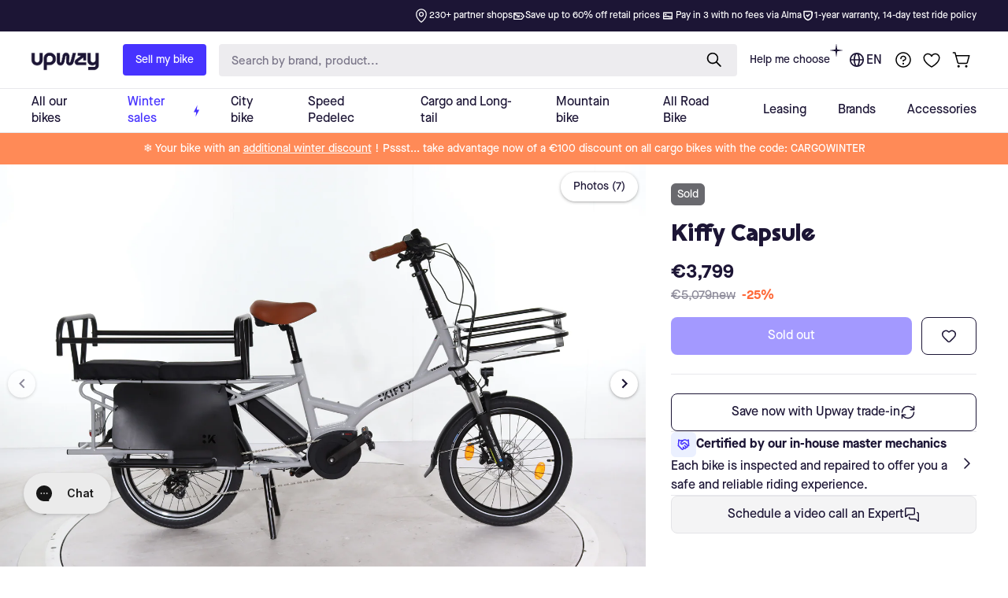

--- FILE ---
content_type: text/javascript
request_url: https://en.upway.be/cdn/shop/t/6/assets/gem-page-product-1693212099.js?v=3244320188142751041761917395&gemv=1762501396218
body_size: -146
content:
window.GemQuery||jQuery,window.GemQuery||jQuery,window.GemQuery||jQuery,function(jQuery2){window.location.href.includes("nl.")?document.getElementById("trustpilot-fr-pdp").style.display="none":document.getElementById("trustpilot-nl-pdp").style.display="none"}(window.GemQuery||jQuery),function(jQuery2){try{var $module=jQuery2("#m-1695042513991").children(".module"),single=$module.attr("data-single"),openDefault=$module.attr("data-openDefault"),openTab=$module.attr("data-openTab"),mode=jQuery2(".gryffeditor").hasClass("editing")?"dev":"production";(openDefault==0||openDefault=="0")&&(openTab="0"),$module.gfAccordion({single:single,openTab:openTab,mode:mode,onChanged:function(){$module.find('.module-wrap[data-label="(P) Description"]').each(function(index,el){jQuery2(el).children(".module").data("gfv3productdesc")!=null&&jQuery2(el).children(".module").data("gfv3productdesc").initReadMore()})}});var borderColor=$module.attr("data-borderColor"),borderSize=$module.attr("data-borderSize");$module.children("[data-accordion]").children("[data-control]").css("border-bottom",borderSize+" solid "+borderColor),$module.children("[data-accordion]").children("[data-content]").children().css("border-bottom",borderSize+" solid "+borderColor)}catch(err){}}(window.GemQuery||jQuery);
//# sourceMappingURL=/cdn/shop/t/6/assets/gem-page-product-1693212099.js.map?gemv=1762501396218&v=3244320188142751041761917395
